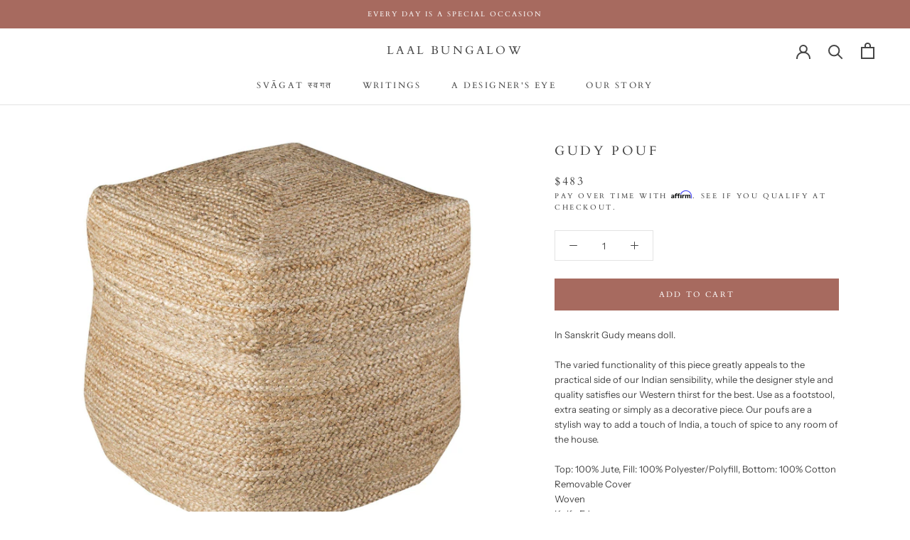

--- FILE ---
content_type: text/javascript
request_url: https://laalbungalow.com/cdn/shop/t/5/assets/custom.js?v=88579195685750448051596553538
body_size: -735
content:
document.addEventListener("product:added",function(event){pintrk("track","addtocart")});
//# sourceMappingURL=/cdn/shop/t/5/assets/custom.js.map?v=88579195685750448051596553538


--- FILE ---
content_type: text/javascript
request_url: https://cdn.shopify.com/s/files/1/0283/7597/3997/t/5/assets/affirmShopify.js?v=1606845854&shop=the-laal-bungalow.myshopify.com
body_size: 1003
content:
_affirm_config={public_api_key:"MK4ASU4AR0K02MS9",script:"https://cdn1.affirm.com/js/v2/affirm.js"},function(l,g,m,e,a,f,b){var d,c=l[m]||{},h=document.createElement(f),n=document.getElementsByTagName(f)[0],k=function(a2,b2,c2){return function(){a2[b2]._.push([c2,arguments])}};for(c[e]=k(c,e,"set"),d=c[e],c[a]={},c[a]._=[],d._=[],c[a][b]=k(c,a,b),a=0,b="set add save post open empty reset on off trigger ready setProduct".split(" ");a<b.length;a++)d[b[a]]=k(c,e,b[a]);for(a=0,b=["get","token","url","items"];a<b.length;a++)d[b[a]]=function(){};h.async=!0,h.src=g[f],n.parentNode.insertBefore(h,n),delete g[f],d(g),l[m]=c}(window,_affirm_config,"affirm","checkout","ui","script","ready");let promo={};meta.page.pageType==="product"&&(promo={onChange:"shopify-section-product-template",selector:".ProductMeta__Price",position:"afterend",pageType:"product",fontSize:"10",logoType:"logo",logoColor:"blue",addCents:!0,saleSelector:"",comparePrices:!1},pagePricingData(promo)),promo={onChange:"shopify-section-product-template",selector:".ProductMeta__Price",position:"afterend",pageType:"product",fontSize:"10",logoType:"logo",logoColor:"blue",addCents:!0,saleSelector:"",comparePrices:!1},setObserver(promo);function setObserver(promo2){setTimeout(function(){const targetNode=document.getElementById(promo2.onChange),config={attributes:!0,childList:!0,subtree:!0},callback=function(mutationsList,observer2){for(let mutation of mutationsList)if(mutation.type==="childList"){changePrice(observer2,promo2,null,function(){observer2.observe(targetNode,config)});break}},observer=new MutationObserver(callback);targetNode&&observer.observe(targetNode,config)},1250)}function changePrice(observer,promo2,styleArray,callback){observer.disconnect(),pagePricingData(promo2,styleArray,function(){setTimeout(callback,1250)})}function pagePricingData(promo2,styleArray,callback){let nodeList,salePrices,regularPrices,price;promo2.comparePrices||(salePrices=!1,promo2.saleSelector&&(salePrices=document.querySelectorAll(promo2.saleSelector).length?document.querySelectorAll(promo2.saleSelector):!1)),regularPrices=document.querySelectorAll(promo2.selector);let prices=salePrices||regularPrices;if(!(!callback&&document.getElementsByClassName("affirm-as-low-as")[0])){affirmALA=document.querySelector(".affirm-as-low-as"),affirmALA&&(affirmALA.innerText="");for(let i2 in prices){if(promo2.comparePrices){if(prices[i2].innerText){price=Number(prices[i2].innerText.replace(/[^\d]/g,""));let nodeList2=prices[i2].childNodes;for(let n in nodeList2){let nodePrice=nodeList2[n].innerText;if(nodePrice&&nodePrice.length){for(;!Number(nodePrice[0])&&nodePrice.length>0;)nodePrice=nodePrice.slice(1);nodePrice=Number(nodePrice),price=price>nodePrice&&nodePrice!=0?nodePrice:price}}price=price.toString()}}else price=prices[i2].innerText;if(price){if(callback){var child=prices[i2].querySelector(".affirm-as-low-as");child&&prices[i2].removeChild(child)}let ala=getAffirmALA(promo2,price,styleArray);ala&&typeof prices[i2]=="object"&&prices[i2].insertAdjacentElement(promo2.position,ala)}}affirm.ui.ready(function(){affirm.ui.refresh(),callback&&callback()})}}function getAffirmALA(promo2,itemPrice,styleArray){let totalAmount=itemPrice.replace(/[^\d]/g,"");var price=parseInt(totalAmount).toString();promo2.addCents&&(price+="00");var numOnly=price.match(/^[0-9]+$/)!=null,promoEl=document.createElement("p"),style="";if(numOnly&&(promoEl.className="affirm-as-low-as",style="font-size: "+promo2.fontSize+"px;",promoEl.dataset.amount=price,promoEl.dataset.affirmType=promo2.logoType,(promo2.logoType==="logo"||promo2.logoType==="symbol")&&(promoEl.dataset.affirmColor=promo2.logoColor),promoEl.dataset.pageType=promo2.pageType),styleArray)for(i in styleArray)style+=styleArray[i];return promoEl.style=style,promoEl}
//# sourceMappingURL=/s/files/1/0283/7597/3997/t/5/assets/affirmShopify.js.map?shop=the-laal-bungalow.myshopify.com&v=1606845854
